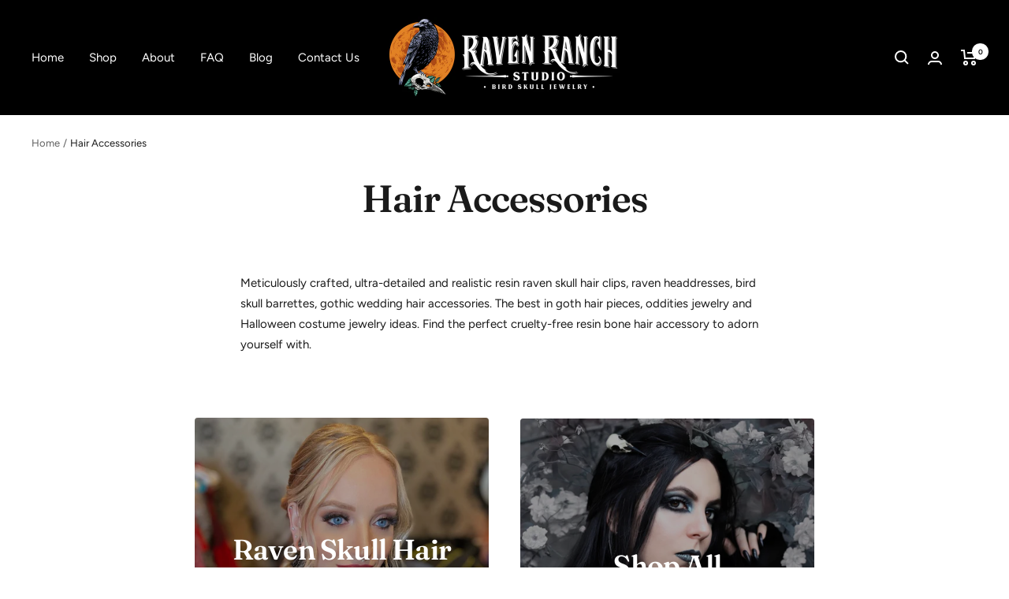

--- FILE ---
content_type: text/javascript
request_url: https://ravenranchstudio.com/cdn/shop/t/2/assets/custom.js?v=167639537848865775061652571533
body_size: -555
content:
//# sourceMappingURL=/cdn/shop/t/2/assets/custom.js.map?v=167639537848865775061652571533
